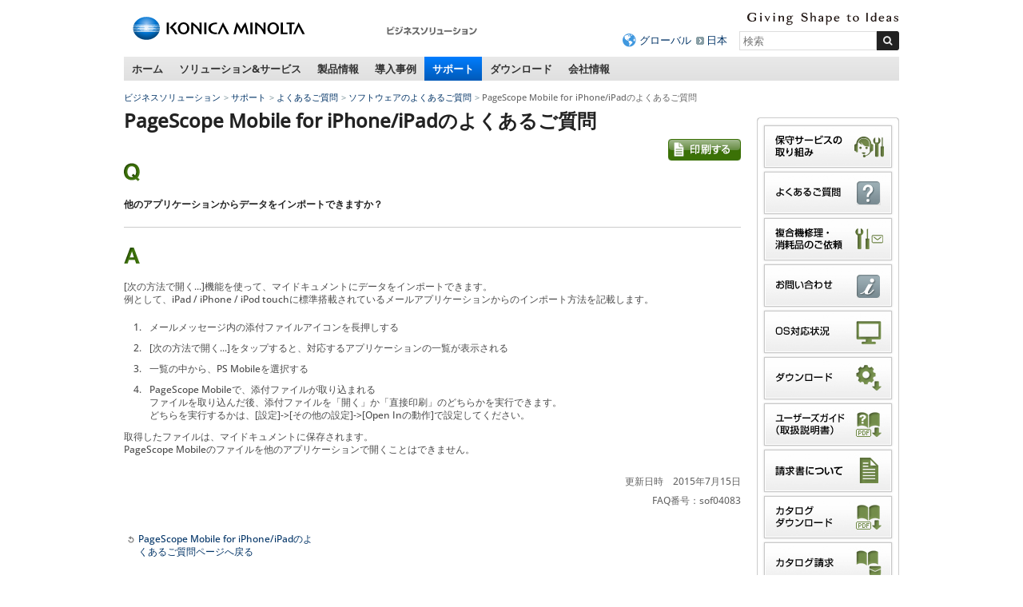

--- FILE ---
content_type: text/html
request_url: https://www.konicaminolta.jp/business/support/software/faq/sof04083.html
body_size: 8999
content:
<!DOCTYPE html>
<html lang="ja">
<head>
<meta charset="utf-8" />
<title>他のアプリケーションからデータをインポートできますか？ - PageScope Mobile for iPhone/iPadのよくあるご質問 | コニカミノルタ</title>
<link rel="icon" href="/favicon.ico">
<!-- START OF SmartSource Data Collector TAG -->
<!-- Google Tag Manager -->
<script>(function(w,d,s,l,i){w[l]=w[l]||[];w[l].push({'gtm.start':
new Date().getTime(),event:'gtm.js'});var f=d.getElementsByTagName(s)[0],
j=d.createElement(s),dl=l!='dataLayer'?'&l='+l:'';j.async=true;j.src=
'https://www.googletagmanager.com/gtm.js?id='+i+dl;f.parentNode.insertBefore(j,f);
})(window,document,'script','dataLayer','GTM-W6QPBH5');</script>
<!-- End Google Tag Manager -->
<!-- Google Tag Manager -->
<script>(function(w,d,s,l,i){w[l]=w[l]||[];w[l].push({'gtm.start':
new Date().getTime(),event:'gtm.js'});var f=d.getElementsByTagName(s)[0],
j=d.createElement(s),dl=l!='dataLayer'?'&l='+l:'';j.async=true;j.src=
'https://www.googletagmanager.com/gtm.js?id='+i+dl;f.parentNode.insertBefore(j,f);
})(window,document,'script','dataLayer','GTM-KMFJLN4');</script>
<!-- End Google Tag Manager -->
<!-- END OF SmartSource Data Collector TAG -->
<!-- +++ local-meta +++ -->


<!-- +++ /local-meta +++ -->
<meta name="viewport" content="width=device-width">
<link rel="stylesheet" href="/common/unchangeable/css/response-3.0.css">
<link rel="stylesheet" href="/common/unchangeable/css/response-customize.css">
<link rel="stylesheet" href="/common/unchangeable/css/print.css" media="print" />
<link rel="stylesheet" href="/component/c_common/css/component.css" />
<link rel="stylesheet" href="/component/c_common/css/component_rwd.css" />
<script src="/common/unchangeable/js/DOMAssistantCompressed-2.8.js"></script>
<script src="/common/unchangeable/js/selectivizr-min.js"></script>
<script src="/common/unchangeable/js/kmjslib.js"></script>
<script src="/component/c_common/js/jquery-1.7.1.min.js"></script>
<script src="/component/c_common/js/component_rwd.js"></script>
<script src="/common/unchangeable/js/response-3.0.js"></script>
<!--[if lt IE 9]>
<script src="/common/unchangeable/js/html5shiv-printshiv.js"></script>
<![endif]-->
<!-- +++ local-script +++ -->
<meta name="format-detection" content="telephone=no">
<!-- megamenu -->
<link rel="stylesheet" href="/business/common/css/megamenu.css" />
<script src="/component/megamenu/jquery.easing.1.3.min.js"></script>
<script src="/business/common/js/megamenu.js"></script>
<!-- /magamenu -->
<link rel="stylesheet" href="/business/common/css/bcj_component.css" />
<link rel="stylesheet" href="/business/common/css/bcj_component_rwd.css" />
<script src="/business/common/js/bcj_globalnav.js"></script>
<script src="/business/common/js/rollover.js"></script>
<script  type="text/javascript" src="/business/common/js/slimbox2.js"></script>
<link rel="stylesheet" type="text/css" href="/business/common/css/slimbox2.css" />

<link rel="stylesheet" href="/business/support/css/stylefaq.css"/>
<script src="/business/support/js/scriptsfaq.js"></script>
<link rel="stylesheet" href="/business/common/css/faq_print.css" media="print">
<!-- +++ /local-script +++ -->
<!-- MF3.0CSS -->
<link href="https://ce.mf.marsflag.com/latest/css/mf-search.css" rel="stylesheet" type="text/css" media="all" charset="UTF-8">
<!-- MF3.0CSS ここまで -->
<!-- MF3.02011テンプレートCSS -->
<link rel="stylesheet" href="/shared/unchangeable/css/mf-search-window-2011.css">
<!-- MF3.02011テンプレートCSS ここまで -->
</head>
<body>
<!-- START OF SmartSource Data Collector TAG -->
<!-- Google Tag Manager (noscript) -->
<noscript><iframe src="https://www.googletagmanager.com/ns.html?id=GTM-W6QPBH5"
height="0" width="0" style="display:none;visibility:hidden"></iframe></noscript>
<!-- End Google Tag Manager (noscript) -->
<!-- Google Tag Manager (noscript) -->
<noscript><iframe src="https://www.googletagmanager.com/ns.html?id=GTM-KMFJLN4"
height="0" width="0" style="display:none;visibility:hidden"></iframe></noscript>
<!-- End Google Tag Manager (noscript) -->

<!-- END OF SmartSource Data Collector TAG -->
<div id="pagetop"><a id="anchorPagetop"></a></div>
<div class="skipLink">
<dl>
<dt>ページ内移動用のリンクです</dt>
<dd><a href="#anchorContents" accesskey="c">本文へ移動します</a></dd>
</dl>
<!-- / .skipLink --></div>
<div id="wrapper">
<header>
<div class="svgSwitch">
<div class="leftBox">
<p id="header_km_logo"><a href="https://www.konicaminolta.com/jp-ja/index.html" target="_blank"><img src="/common/unchangeable/img/identity01g.svg" alt="コニカミノルタ"></a></p>
<p class="siteNameFull"><a href="/business/index.html"><img src="/business/img/businesssiteName_ja_business01.png" width="116" height="32" alt="ビジネスソリューション" /></a></p>
<!-- / .leftBox --></div>
<div class="rightBox">
<div class="langBox">
<p class="communicationMessage"><img src="/common/unchangeable/img/text_identity_en.svg" alt="Giving Shape to Ideas"></p>
<!-- / .langBox --></div>
<div class="searchBox">
<ul>
<li class="global"><a href="https://www.konicaminolta.com/selector/index.html">グローバル</a></li>
<li><a href="/">日本</a></li>
</ul>
<div class="mf_finder_container">
<mf-search-box 
ajax-url="https://finder.api.mf.marsflag.com/api/v1/finder_service/documents/429c0e38/search"
serp-url="/business/search/result.html#/"
placeholder="検索"
options-hidden doctype-hidden submit-text="">
</mf-search-box>
</div>
<!-- / .searchBox --></div>

<ul id="toggleNavi">
<li class="menuBtn"><a href="#" class="touchHover"><span>メニュー</span></a></li>
<li class="searchBtn"><a href="#" class="touchHover"><span>検索</span></a></li>
</ul>

<!-- / .rightBox --></div>
<!-- / .svgSwitch --></div>
<script>svgSwitch()</script>
</header>

<!-- +++ searchBoxSP +++ -->
<div class="searchBoxSP">
<div class="mf_finder_container">
<mf-search-box 
ajax-url="https://finder.api.mf.marsflag.com/api/v1/finder_service/documents/429c0e38/search"
serp-url="/business/search/result.html#/"
placeholder="検索"
options-hidden doctype-hidden submit-text="">
</mf-search-box>
</div>
<!-- / .searchBoxSP --></div>

<!-- +++ searchBoxSP +++ -->
<!-- +++ megamenu +++ -->
<nav class="globalNav">
<ul>
<li><a href="/business/index.html" class="touchHover">ホーム</a></li>
<li><a href="/business/solution_service/index.html" class="touchHover">ソリューション&amp;サービス</a></li>
<li><a href="/business/products/index.html" class="touchHover">製品情報</a></li>
<li><a href="/business/user_case/index.html" class="touchHover">導入事例</a></li>
<li class="toPC"><a href="/business/support/index.html" class="touchHover">サポート</a></li>
<li class="toPC"><a href="/business/download/index.html" class="touchHover">ダウンロード</a></li>
<li><a href="/business/about/bj/index.html" class="touchHover">会社情報</a></li>
</ul>
<!-- / .globalNav --></nav>


<div id="megaMenu">
<div></div><!-- Home -->


<!-- begin Solutions & Service -->
<div class="section solution">
<p class="windowClose"><a href="#"><img src="/business/common/img/megamenu/btn_mega_close.png" width="19" height="19" alt="close" /></a></p>

<p class="h01">ソリューション&amp;サービス</p>

<div class="line">
<p class="h02">経営課題から探す</p>
<ul class="linkList02">
<li><a href="/business/solution/ejikan/index.html"><img src="/business/common/img/megamenu/img_090.jpg" width="180" height="107" alt=""><span>働き方改革</span></a></li>
<!--
<li><a href="/business/solution/webinar/index.html"><img src="/business/common/img/megamenu/img_122.png" width="180" height="107" alt=""><span>セミナー動画ライブラリー</span></a></li>
-->
</ul>
<!-- / .line --></div>

<div class="line">
<p class="h02">カテゴリ・キーワードから探す</p>
<ul class="linkList02">
<li><a href="/business/solution_service/mfp_solutions/index.html"><span>複合機関連ソリューション・サービス</span></a></li><li><a href="/business/solution/document/index.html"><span>ドキュメント・文書管理<br>ペーパーレス化</span></a></li><li><a href="/business/solution/space-design/"><span>オフィスデザイン・<br>事務所の移転・<br>オフィスのコスト削減</span></a></li><li><a href="/business/service/it-guardians/index.html"><span>企業DXを更に進める<br>マネージドITサービス</span></a></li><li><a href="/business/solution_service/sales_solutions/index.html"><span>営業力強化</span></a></li><li><a href="/business/solution/innovation/web/index.html"><span>デジタルマーケティング</span></a></li><li><a href="https://businesssolution.konicaminolta.jp/business/products/mobotix/index.html" target="_blank"><span>IPネットワークカメラ</span></a></li><li><a href="/business/solution_service/it_system_solutions/index.html"><span>IT・ネットワーク・システム構築</span></a></li><li><a href="/business/solution/homepage_pkg/index.html"><span>ホームページ制作パッケージ</span></a></li><li><a href="/business/solution/nursing/index.html"><span>介護ソリューション</span></a></li><li><a href="/business/solution/rpa/index.html"><span>RPA導入支援サービス</span></a></li><li><a href="/business/solution/subsidy/index.html"><span>補助金・助成金・優遇税制</span></a></li><!--<li><a href="/business/solution_service/other_solutions/index.html"><span>マイナンバー対策・<br>POSシステム</span></a></li>-->
</ul>
<!-- / .line --></div>

<div class="line">
<p class="h02">業種から探す</p>
<ul class="linkList02">
<li><a href="/business/solution/idea-showroom/issue/"><span>業種別サクセスパック</span></a></li><li><a href="/business/solution_service/distribution/index.html"><span>流通・小売</span></a></li><li><a href="/business/solution/nursery/index.html"><span>保育園・こども園</span></a></li><li><a href="/business/solution/public/index.html"><span>自治体・公的機関</span></a></li>
</ul>

<p class="topPageLink"><a href="/business/solution_service/index.html"><img src="/business/common/img/megamenu/bnr_001.gif" width="226" height="27" alt="ソリューション&amp;サービス"></a></p>
<!-- / .line --></div>

<div class="btnArea">
<ul>
<li><a href="/business/support/faq.html"><img src="/business/common/img/megamenu/btn_001.gif" width="132" height="45" alt="よくあるご質問"></a></li><li><a href="/business/support/contact.html"><img src="/business/common/img/megamenu/btn_002.gif" width="132" height="45" alt="お問い合わせ"></a></li><li><a href="/business/download/index.html#easyNavi"><img src="/business/common/img/megamenu/btn_003.gif" width="132" height="45" alt="かんたんダウンロードナビ"></a></li>
</ul>
<!-- / .bnrArea --></div>
<!-- / .section --></div>
<!-- end Solutions & Service -->



<!-- begin Products -->
<div class="section products">
<p class="windowClose"><a href="#"><img src="/business/common/img/megamenu/btn_mega_close.png" width="19" height="19" alt="close" /></a></p>

<p class="h01">製品情報</p>

<div class="line">
<div class="colL">
<ul class="linkList">
<li><a href="/business/products/copiers/index.html"><img src="/business/common/img/megamenu/img_108.jpg" width="180" height="135" alt=""><span>複合機／複写機／複合機周辺機器</span></a></li>
<li><a href="/business/products/graphic/index.html"><img src="/business/common/img/megamenu/img_109.jpg" width="180" height="135" alt=""><span>プロダクションプリント＆グラフィック </span></a></li>
</ul>

<ul class="linkList">
<li><a href="/business/products/printers/index.html"><span>プリンター</span></a></li>
<li><a href="/business/products/software/index.html"><span>ソフトウェア</span></a></li>
<li><a href="/business/products/duplicators/index.html"><span>デジタル孔版印刷機</span></a></li>
</ul>

<ul class="linkList">
<li><a href="/business/products/micrographics/index.html"><span>ファイリング機器</span></a></li>
<li><a href="/business/products/fax/index.html"><span>ファクシミリ</span></a></li>
<li><a href="https://businesssolution.konicaminolta.jp/business/products/mobotix/index.html" target="_blank"><span>IPネットワークカメラ<br>システム</span></a></li>
</ul>

<p class="topPageLink"><a href="/business/products/index.html"><img src="/business/common/img/megamenu/bnr_007.gif" width="155" height="28" alt="製品情報トップページ"></a></p>
<!-- / .colL line --></div>

<div class="colR">
<p class="h02">おすすめ情報</p>
<ul class="linkList">
<li>
<p><a href="/business/products/copiers/color/bizhub-c451i-c361i-c301i-c251i/index.html"><img src="/business/common/img/megamenu/img_139.jpg" width="155" height="110" alt=""><span>bizhub C451 i / C361 i / C301 i / C251 i</span></a></p>
<p>シンプルな操作性と最先端のITサービスで、多様なワークスタイルをつなぐ「bizhub i シリーズ」</p>
</li><li>
<p><a href="/business/products/graphic/ondemand_print/color/accurio-press-c14010-c14010s-c12010-c12010s/index.html"><img src="/business/common/img/megamenu/img_140.jpg" style="margin-top:43px; margin-bottom: 35px" width="155" height="" alt=""><span>AccurioPress C14010 / C14010S / C12010 / C12010S</span></a></p>
<p>印刷工程のワークフローを最適化。白色トナー対応による印刷物の表現幅も拡大</p>
</li>
<!--<li><p><a href="/business/products/graphic/ondemand_print/color/accurio_press_c2070_c2070p_c2060/index.html"><img src="/business/common/img/megamenu/img_072.jpg" width="155" height="110" alt=""><span>AccurioPress C2070 / C2070P / C2060</span></a></p>
<p>進化し続けるマルチロールプロダクション印刷システム「AccurioPress C2070 / C2070P / C2060」</p></li><li><p><a href="/business/products/copiers/bw/bizhub_558_458_368_308/index.html"><img src="/business/common/img/megamenu/img_065.jpg" width="155" height="110" alt=""><span>bizhub 558 / 458 / 368 / 308</span></a></p>
<p>快適な環境を構築し、業務効率化をサポートする「bizhub 558 / 458 / 368 / 308」</p></li>-->
</ul>
<!-- / .colR --></div>
<!-- / .line --></div>

<div class="btnArea">
<ul>
<li><a href="/business/support/faq.html"><img src="/business/common/img/megamenu/btn_001.gif" width="132" height="45" alt="よくあるご質問"></a></li><li><a href="/business/support/contact.html"><img src="/business/common/img/megamenu/btn_002.gif" width="132" height="45" alt="お問い合わせ"></a></li><li><a href="/business/products/glossary/index.html"><img src="/business/common/img/megamenu/btn_007.gif" width="132" height="45" alt="情報機器用語集"></a></li>
</ul>
<!-- / .bnrArea --></div>
<!-- / .section --></div>
<!-- end Products -->



<!-- begin user_case -->
<div class="section user_case">
<p class="windowClose"><a href="#"><img src="/business/common/img/megamenu/btn_mega_close.png" width="19" height="19" alt="close" /></a></p>

<p class="h01">導入事例</p>

<div class="line">
<div class="colL">
<ul class="linkList">
<li><a href="/business/user_case/purpose/index.html"><img src="/business/common/img/megamenu/img_039.gif" width="180" height="135" alt=""><span>目的別</span></a></li><li><a href="/business/user_case/business_type/index.html"><img src="/business/common/img/megamenu/img_040.gif" width="180" height="135" alt=""><span>業種別</span></a></li><li><a href="/business/user_case/solution_service_products/index.html"><img src="/business/common/img/megamenu/img_041.gif" width="180" height="135" alt=""><span>ソリューション・サービス・ 製品別</span></a></li>
</ul>

<p class="topPageLink"><a href="/business/user_case/index.html"><img src="/business/common/img/megamenu/bnr_006.gif" width="155" height="28" alt="導入事例トップページ"></a></p>
<!-- / .colL line --></div>


<div class="colR">
<p class="h02">新着導入事例</p>
<ul class="linkList">
<li><a href="/business/user_case/lec/index.html" target="_blank" rel="noopener noreferrer"><img src="/business/common/img/megamenu/opt_img_152.jpg" width="155" height="110" alt="LEC様の写真"><span>株式会社東京リーガルマインド様</span></a><p>1日1万ページを超える印刷体制の効率化と安定稼働を目指し、コニカミノルタの「AccurioPrint 2100」を導入。講義の品質向上に貢献。</p></li><li><a href="/business/user_case/nlo/index.html" target="_blank" rel="noopener noreferrer"><img src="/business/common/img/megamenu/opt_img_153.jpg" width="155" height="110" alt="エヌ・エル・オー様の写真"><span>エヌ・エル・オー株式会社様</span></a><p>オンデマンド印刷機を活用した印刷業務の集約によって、従来では避けられなかった印刷コストの増加や品質のばらつきを解決。多様な社員が安心して働ける環境を実現。</p></li>
</ul>
<!-- / .colR --></div>
<!-- / .line --></div>
<!-- / .section --></div>
<!-- end user_case -->



<!-- begin Support -->
<div class="section support">
<p class="windowClose"><a href="#"><img src="/business/common/img/megamenu/btn_mega_close.png" width="19" height="19" alt="close" /></a></p>

<p class="h01">サポート</p>
<p>よくあるご質問、OS対応状況、お問い合わせ窓口を掲載しています。</p>

<div class="line">
<div class="colL">
<ul class="linkList">
<li><a href="/business/support/faq.html"><img src="/business/common/img/megamenu/img_031.gif" width="180" height="135" alt=""><span>よくあるご質問</span></a></li><li><a href="/business/support/contact.html"><img src="/business/common/img/megamenu/img_032.gif" width="180" height="135" alt=""><span>お問い合わせ</span></a></li><li><a href="/business/support/compatible.html"><img src="/business/common/img/megamenu/img_033.gif" width="180" height="135" alt=""><span>OS対応状況</span></a></li>
</ul>

<ul class="linkList">
<li><a href="/business/support/important/index.html"><span>重要なお知らせ</span></a></li>
</ul>

<p class="topPageLink"><a href="/business/support/index.html"><img src="/business/common/img/megamenu/bnr_003.gif" width="155" height="28" alt="サポートトップページ"></a></p>
<!-- / .colL --></div>


<div class="colR">
<p class="h02"><a href="/business/support/index.html#supportSearch">かんたんサポートナビ<br>
<img src="/business/common/img/megamenu/img_034.jpg" width="330" height="110" alt=""></a></p>
<p>かんたんサポートナビでは製品カテゴリからサポート情報を素早く、簡単にお探しいただけます。</p>
<!-- / .colR --></div>
<!-- / .line --></div>
<!-- / .section --></div>
<!-- end Support -->



<!-- begin Download -->
<div class="section download">
<p class="windowClose"><a href="#"><img src="/business/common/img/megamenu/btn_mega_close.png" width="19" height="19" alt="close" /></a></p>

<p class="h01">ダウンロード</p>
<p>各製品のドライバーやアップデートプログラム、関連ユーティリティー、ソフトウェアなどのダウンロードができます。 </p>


<div class="line">
<div class="colL">
<p class="h02"><a href="/business/download/index.html#easyNavi">かんたんダウンロードナビ<br>
<img src="/business/common/img/megamenu/img_038.jpg" width="330" height="110" alt=""></a></p>
<!-- / .colR --></div>

<div class="colR">
<p>製品カテゴリからダウンロード情報を素早く、簡単にお探しいただけます。</p>
<ul>
<li>プリンタードライバー</li>
<li>関連ユーティリティー</li>
<li>ソフトウェア</li>
<li>カタログ（PDF形式）</li>
<li>ユーザーズガイド/取扱説明書（PDF形式）</li>
</ul>

<p class="topPageLink"><a href="/business/download/index.html"><img src="/business/common/img/megamenu/bnr_005.gif" width="172" height="28" alt="ダウンロードトップページ"></a></p>
<!-- / .colL --></div>
<!-- / .line --></div>


<div class="btnArea">
<ul>
<li><a href="/business/support/contact.html"><img src="/business/common/img/megamenu/btn_002.gif" width="132" height="45" alt="お問い合わせ"></a></li>
<li><a href="/business/support/compatible.html"><img src="/business/common/img/megamenu/btn_006.gif" width="132" height="45" alt="OS対応状況"></a></li>
</ul>
<!-- / .btnArea --></div>
<!-- / .section --></div>
<!-- end Download -->



<!-- begin about -->
<div class="section about"><p class="windowClose"><a href="#"><img src="/business/common/img/megamenu/btn_mega_close.png" width="19" height="19" alt="close" /></a></p>
<p class="h01">会社情報</p>

<div class="line">
<div class="colL">
<p class="h02"><a href="/business/about/bj/index.html">コニカミノルタジャパン株式会社</a></p>
<ul class="linkList">
<li><a href="/business/about/bj/outline.html">会社概要</a></li>
<li><a href="/business/about/bj/access.html">本社へのアクセス</a></li>
<li><a href="/business/about/bj/office.html">営業所、サービス拠点のご案内</a></li>
<li><a href="https://www.konicaminolta.jp/business/about/bj/recruit/">採用情報</a></li>
<li><a href="/business/about/bj/contact.html">お問い合わせ</a></li>
</ul>
<!-- / .colL --></div>

<!-- / .line --></div>

<div class="line">
	<p class="topPageLink"><a href="/business/about/bj/index.html"><img src="/business/common/img/megamenu/bnr_004.png" width="155" height="28" alt="会社情報トップページ"></a></p>
<!-- / .line --></div>
<!-- / .section --></div>
<!-- end about -->

<!-- /#megaMenu --></div>
<!-- +++ megamenu +++ -->

<div id="navcontainer">
<ul id="navlist">
<li><a href="/business/index.html">ビジネスソリューション</a></li>
<li><a href="/business/support/index.html">サポート</a></li>
<li><a href="/business/support/faq.html">よくあるご質問</a></li>
<li><a href="/business/support/software/faq/index.html">ソフトウェアのよくあるご質問</a></li>

<li>PageScope Mobile for iPhone/iPadのよくあるご質問</li>
</ul>
</div>


<div class="skipLink">
<p><a id="anchorContents"></a></p>
<!-- / .skipLink --></div>

<div id="contentsArea" class="column">

<div id="sideEnclosingArea">

<article>

<div class="line">
<h1>PageScope Mobile for iPhone/iPadのよくあるご質問</h1>
<!--/.line--></div>


<div class="line">
<p class="note"><a href="javascript:print();"><img src="/business/common/img/pict_print.gif" width="91" height="27" alt="印刷する" class="rollover"></a></p>
<!--/.line--></div>


<div class="line question">
<p class="icon"><img src="/business/common/img/pict_question.gif" alt="Q" width="20" height="23" /></p>
<h2><span>他のアプリケーションからデータをインポートできますか？</span></h2>
<!--/.line question--></div>


<div class="line answer">
<p class="icon"><img src="/business/common/img/pict_answer.gif" alt="A" width="20" height="20" /></p>
<p>[次の方法で開く...]機能を使って、マイドキュメントにデータをインポートできます。<br />例として、iPad / iPhone / iPod touchに標準搭載されているメールアプリケーションからのインポート方法を記載します。</p>
<ol>
<li>メールメッセージ内の添付ファイルアイコンを長押しする</li>
<li>[次の方法で開く...]をタップすると、対応するアプリケーションの一覧が表示される</li>
<li>一覧の中から、PS Mobileを選択する</li>
<li>PageScope Mobileで、添付ファイルが取り込まれる<br />ファイルを取り込んだ後、添付ファイルを「開く」か「直接印刷」のどちらかを実行できます。<br />どちらを実行するかは、[設定]-&gt;[その他の設定]-&gt;[Open Inの動作]で設定してください。</li>
</ol>
<p>取得したファイルは、マイドキュメントに保存されます。<br />PageScope Mobileのファイルを他のアプリケーションで開くことはできません。</p>

<p class="note marginTop25">更新日時　2015年7月15日</p>
<p class="note">FAQ番号：sof04083</p>
<!--/.line answer--></div>

<div class="line marginTop25">
<ul class="linkList01 pageback">
<li><a href="/business/support/software/products/ps_mobile/index.html"><span>PageScope Mobile for iPhone/iPadのよくあるご質問ページへ戻る</span></a></li>
</ul>
<!--/.line--></div>

<!--/contentsArea--></article>

<aside>
<div class="asideList01 bcjBannerWrapper">
<ul class="bcjBannerArea">
<li><a href="/business/support/maintenance/index.html"><img src="/business/common/img/aside_banner_24.gif" alt="保守サービスの取り組み" width="166" height="57" class="rollover"></a></li>
<li><a href="/business/support/faq.html"><img src="/business/common/img/aside_banner_10.gif" alt="よくあるご質問" width="166" height="57" class="rollover"></a></li>
<li><a href="/pr/cmt"><img src="/business/common/img/aside_banner_25.gif" alt="複合機修理・消耗品のご依頼" width="166" height="57" class="rollover"></a></li>
<li><a href="/business/support/contact.html"><img src="/business/common/img/aside_banner_11.gif" alt="お問い合わせ" width="166" height="57" class="rollover"></a></li>
<li><a href="/business/support/compatible.html"><img src="/business/common/img/aside_banner_01.gif" alt="OS対応状況" width="166" height="57" class="rollover"></a></li>
<li><a href="/business/support/driver_download.html"><img src="/business/common/img/aside_banner_02.gif" alt="ダウンロード" width="166" height="57" class="rollover"></a></li>
<li><a href="/business/support/usersguide.html"><img src="/business/common/img/aside_banner_03.gif" alt="ユーザーズガイド（取扱説明書）" width="166" height="57" class="rollover"></a></li>
<li><a href="/business/support/user_support/index.html"><img src="/business/common/img/aside_banner_20.gif" alt="請求書について" width="166" height="57" class="rollover"></a></li>
<li><a href="/business/support/catalog_download.html"><img src="/business/common/img/aside_banner_04.gif" alt="カタログダウンロード" width="166" height="57" class="rollover"></a></li>
<li><a href="/business/support/catalog_req.html"><img src="/business/common/img/aside_banner_05.gif" alt="カタログ請求" width="166" height="57" class="rollover"></a></li>
<li><a href="/business/products/consumption.html"><img src="/business/common/img/aside_banner_22.gif" alt="消耗品のご案内" width="166" height="57" class="rollover"></a></li>
<li><a href="/about/csr/environment/communication/msds/"><img src="/business/common/img/aside_banner_06.gif" alt="製品安全データシート（MSDS）" width="166" height="57" class="rollover"></a></li>
<li><a href="/about/csr/environment/communication/ais/ais_gi.html"><img width="166" height="57" alt="製品環境安全情報シート（AIS）" src="/business/common/img/aside_banner_08.gif" class="rollover"></a></li>
</ul>
</div>
<ul class="linkList01 return">
<li><a href="/business/support/index.html"><span>サポートトップページへ戻る</span></a></li>
</ul>
<div class="asideList01">
<h2>おすすめリンク</h2>
<ul>
<li><a class="link-focus--a11y" href="/business/products/copiers/index.html"><span>複合機／複写機／複合機周辺機器</span></a></li>
<li><a class="link-focus--a11y" href="/business/products/printers/index.html"><span>プリンター</span></a></li>
<li><a class="link-focus--a11y" href="/opt/index.html"><span>光学製品</span></a></li>
<li><a class="link-focus--a11y" href="https://www.konicaminolta.jp/instruments/"><span>計測機器</span></a></li>
<li><a class="link-focus--a11y" href="/instruments/products/fluorescence/index.html"><span>濃度計（蛍光分光濃度計）</span></a></li>
<li><a class="link-focus--a11y" href="/healthcare/products/cr/index.html"><span>CR（コンピューテッドラジオグラフィー）</span></a></li>
<li><a class="link-focus--a11y" href="/healthcare/products/dr/index.html"><span>DR（デジタルラジオグラフィー）</span></a></li>
<li><a class="link-focus--a11y" href="/inkjet/products/index.html"><span>産業用インクジェット</span></a></li>
<li><a class="link-focus--a11y" href="/oled/index.html"><span>有機EL照明</span></a></li>
</ul>
</div>

</aside>

<!--/#sideEnclosingArea--></div>
<!--/#contentsArea--></div>

<div class="footerBacktop">
<p><a href="#anchorPagetop">ページトップへ戻る</a></p>
<!-- / .footerBacktop --></div>

<section id="footerLink">
<div id="footerLinkInner">
<div>
<h2>複合機／複写機</h2>
<ul>
<li><a href="/business/support/copiers/faq/index.html">複合機／複写機のよくあるご質問</a></li>
<li><a href="/business/support/copiers/contact/index.html">複合機／複写機のお問い合わせ</a></li>
<li><a href="/business/support/copiers/conpatible/index.html">OS対応状況</a></li>
<li><a href="/business/download/index.html">ダウンロード</a></li>
</ul>
<h2>ファイリング機器</h2>
<ul>
<li><a href="/business/support/micrographics/faq/index.html">ファイリング機器のよくあるご質問</a></li>
<li><a href="/business/support/micrographics/contact/index.html">ファイリング機器のお問い合わせ</a></li>
</ul>
</div>

<div>
<h2>プリンター</h2>
<ul>
<li><a href="/business/support/printers/faq/index.html">プリンターのよくあるご質問</a></li>
<li><a href="/business/support/printers/contact/index.html">プリンターのお問い合わせ</a></li>
<li><a href="/business/support/printers/conpatible/index.html">OS対応状況</a></li>
<li><a href="/business/download/index.html">ダウンロード</a></li>
<li><a href="/business/download/index.html">ユーザーズガイド（取扱説明書）</a></li>
</ul>
<h2>ファクシミリ</h2>
<ul>
<li><a href="/business/support/fax/faq/index.html">ファクシミリのよくあるご質問</a></li>
<li><a href="/business/support/fax/contact/index.html">ファクシミリのお問い合わせ</a></li>
</ul>
</div>

<div>
<h2>ソフトウェア</h2>
<ul>
<li><a href="/business/support/software/faq/index.html">ソフトウェアのよくあるご質問</a></li>
<li><a href="/business/support/software/contact/index.html">ソフトウェアのお問い合わせ</a></li>
<li><a href="/business/support/software/conpatible/index.html">OS対応状況</a></li>
<li><a href="/business/download/index.html">ダウンロード</a></li>
<li><a href="/business/download/index.html">ユーザーズガイド（取扱説明書）</a></li>
<li><a href="/business/download/index.html">カタログダウンロード</a></li>
<li><a href="https://ank2.konicaminolta.net/form/pub/bj/ct_req_software">カタログ請求</a></li>
</ul>
<h2>プロダクションプリント&amp;グラフィック</h2>
<ul>
<li><a href="/business/support/graphic/faq/index.html">プロダクションプリント&amp;グラフィックのよくあるご質問</a></li>
<li><a href="/business/support/graphic/contact/index.html">プロダクションプリント&amp;グラフィックのお問い合わせ</a></li>
<li><a href="/business/support/graphic/conpatible/index.html">OS対応状況</a></li>
<li><a href="/business/download/index.html">ダウンロード</a></li>
</ul>
</div>

<div>
<h2>デジタル孔版印刷機</h2>
<ul>
<li><a href="/business/support/duplicators/faq/index.html">デジタル孔版印刷機のよくあるご質問</a></li>
<li><a href="/business/support/duplicators/contact/index.html">デジタル孔版印刷機のお問い合わせ</a></li>
<li><a href="/business/support/duplicators/conpatible/index.html">OS対応状況</a></li>
<li><a href="/business/download/index.html">ダウンロード</a></li>
</ul>
<h2>ソリューション・サービス</h2>
<ul>
<li><a href="/business/support/solution-service/faq/index.html">ソリューション・サービスのよくあるご質問</a></li>
<li><a href="/business/support/solution-service/contact/index.html">ソリューション・サービスのお問い合わせ</a></li>
</ul>
</div>
<!--/#footerLinkInner--></div>
<!--/#footerLink--></section>

<footer>
<article>
<ul class="leftNav">
<li><a href="/siteinfo/terms.html">サイトのご利用について</a></li>
<li><a href="/business/siteinfo/privacypolicy.html">個人情報保護方針</a></li>
<li><a href="/siteinfo/sitemap.html">サイトマップ</a></li>
</ul>
<ul class="leftNav pcTop"><li><a href="https://www.konicaminolta.jp/">コニカミノルタトップページへ</a></li></ul>
<ul class="leftNav pcTop pcHidden">
<li><a href="/about/csr/index.html">サステナビリティ</a></li>
</ul>
<ul class="rightNav">
<li><a href="https://www.konicaminolta.com/jp-ja/corporate/index.html" target="_blank">コニカミノルタグループについて</a></li>
<li><a href="/about/csr/index.html">サステナビリティ</a></li>
</ul>
</article>
<p class="copyright"><small>コニカミノルタジャパン株式会社／東京都公安委員会 古物商許可証番号 第301091605448号</small><br><small>&copy;2011-<script class="latest-year">
<!--
(function(){var b=new Date();var c=document;c.addEventListener("DOMContentLoaded",function(){c.querySelector(".latest-year").insertAdjacentHTML("beforebegin",b.getFullYear())},false)})();
-->
</script>KONICA MINOLTA JAPAN, INC.</small></p>

<p id="page-top"><a href="#anchorPagetop"><img src="/business/common/img/navi/pagetop.png" width="70" height="50" alt="このページのトップへ"></a></p>
</footer>

<!-- / #wrapper --></div>
<!-- START OF SmartSource Data Collector TAG -->
<script src="/common/unchangeable/js/sdc.js" type="text/javascript"></script>
<!-- END OF SmartSource Data Collector TAG -->
<!-- MF3.0JS-->
<script src="https://ce.mf.marsflag.com/latest/js/mf-search.js" charset="UTF-8"></script>
<!-- MF3.0JS ここまで -->
</body>
</html>

--- FILE ---
content_type: application/x-javascript; charset=utf-8
request_url: https://cookie.sync.usonar.jp/v1/cs?url=https%3A%2F%2Fwww.konicaminolta.jp%2Fbusiness%2Fsupport%2Fsoftware%2Ffaq%2Fsof04083.html&ref=&cb_name=usonarCallback&uuid=c416d343-3cdc-4672-8bdc-98d66d97119d&client_id=RALAwe8SFYymETKVd&v=1.0.0&cookies=%7B%22_gcl_au%22%3A%221.1.1278128909.1768986379%22%2C%22_ga%22%3A%22GA1.1.1088154379.1768986380%22%2C%22_fbp%22%3A%22fb.1.1768986382142.579533458626678912%22%7D&cb=1768986382163
body_size: 120
content:
usonarCallback({"uuid":"c416d343-3cdc-4672-8bdc-98d66d97119d"})
